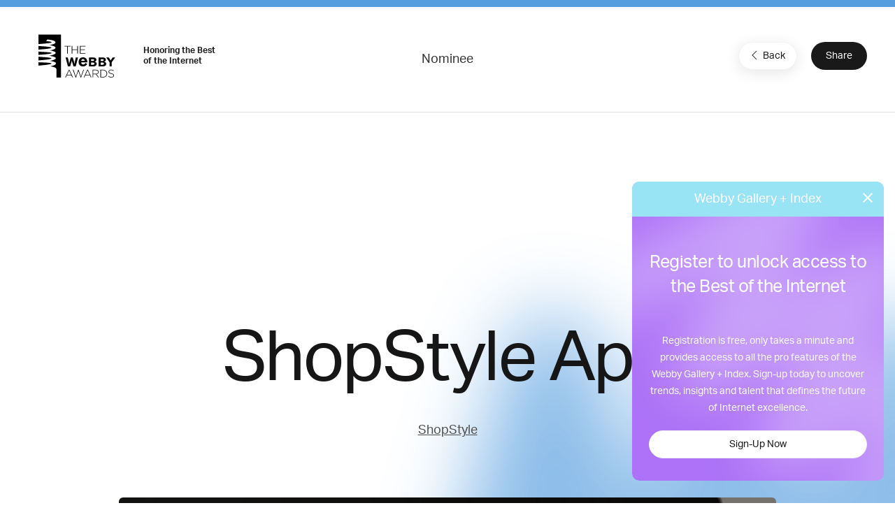

--- FILE ---
content_type: text/html; charset=utf-8
request_url: https://www.google.com/recaptcha/api2/anchor?ar=1&k=6LcC5f8qAAAAAN7E3g2z0N_EoPq3Vri8uXzTmFiO&co=aHR0cHM6Ly93aW5uZXJzLXN0YWdpbmcud2ViYnlhd2FyZHMuY29tOjQ0Mw..&hl=en&v=9TiwnJFHeuIw_s0wSd3fiKfN&size=invisible&anchor-ms=20000&execute-ms=30000&cb=qvo6fx3e0e0
body_size: 48461
content:
<!DOCTYPE HTML><html dir="ltr" lang="en"><head><meta http-equiv="Content-Type" content="text/html; charset=UTF-8">
<meta http-equiv="X-UA-Compatible" content="IE=edge">
<title>reCAPTCHA</title>
<style type="text/css">
/* cyrillic-ext */
@font-face {
  font-family: 'Roboto';
  font-style: normal;
  font-weight: 400;
  font-stretch: 100%;
  src: url(//fonts.gstatic.com/s/roboto/v48/KFO7CnqEu92Fr1ME7kSn66aGLdTylUAMa3GUBHMdazTgWw.woff2) format('woff2');
  unicode-range: U+0460-052F, U+1C80-1C8A, U+20B4, U+2DE0-2DFF, U+A640-A69F, U+FE2E-FE2F;
}
/* cyrillic */
@font-face {
  font-family: 'Roboto';
  font-style: normal;
  font-weight: 400;
  font-stretch: 100%;
  src: url(//fonts.gstatic.com/s/roboto/v48/KFO7CnqEu92Fr1ME7kSn66aGLdTylUAMa3iUBHMdazTgWw.woff2) format('woff2');
  unicode-range: U+0301, U+0400-045F, U+0490-0491, U+04B0-04B1, U+2116;
}
/* greek-ext */
@font-face {
  font-family: 'Roboto';
  font-style: normal;
  font-weight: 400;
  font-stretch: 100%;
  src: url(//fonts.gstatic.com/s/roboto/v48/KFO7CnqEu92Fr1ME7kSn66aGLdTylUAMa3CUBHMdazTgWw.woff2) format('woff2');
  unicode-range: U+1F00-1FFF;
}
/* greek */
@font-face {
  font-family: 'Roboto';
  font-style: normal;
  font-weight: 400;
  font-stretch: 100%;
  src: url(//fonts.gstatic.com/s/roboto/v48/KFO7CnqEu92Fr1ME7kSn66aGLdTylUAMa3-UBHMdazTgWw.woff2) format('woff2');
  unicode-range: U+0370-0377, U+037A-037F, U+0384-038A, U+038C, U+038E-03A1, U+03A3-03FF;
}
/* math */
@font-face {
  font-family: 'Roboto';
  font-style: normal;
  font-weight: 400;
  font-stretch: 100%;
  src: url(//fonts.gstatic.com/s/roboto/v48/KFO7CnqEu92Fr1ME7kSn66aGLdTylUAMawCUBHMdazTgWw.woff2) format('woff2');
  unicode-range: U+0302-0303, U+0305, U+0307-0308, U+0310, U+0312, U+0315, U+031A, U+0326-0327, U+032C, U+032F-0330, U+0332-0333, U+0338, U+033A, U+0346, U+034D, U+0391-03A1, U+03A3-03A9, U+03B1-03C9, U+03D1, U+03D5-03D6, U+03F0-03F1, U+03F4-03F5, U+2016-2017, U+2034-2038, U+203C, U+2040, U+2043, U+2047, U+2050, U+2057, U+205F, U+2070-2071, U+2074-208E, U+2090-209C, U+20D0-20DC, U+20E1, U+20E5-20EF, U+2100-2112, U+2114-2115, U+2117-2121, U+2123-214F, U+2190, U+2192, U+2194-21AE, U+21B0-21E5, U+21F1-21F2, U+21F4-2211, U+2213-2214, U+2216-22FF, U+2308-230B, U+2310, U+2319, U+231C-2321, U+2336-237A, U+237C, U+2395, U+239B-23B7, U+23D0, U+23DC-23E1, U+2474-2475, U+25AF, U+25B3, U+25B7, U+25BD, U+25C1, U+25CA, U+25CC, U+25FB, U+266D-266F, U+27C0-27FF, U+2900-2AFF, U+2B0E-2B11, U+2B30-2B4C, U+2BFE, U+3030, U+FF5B, U+FF5D, U+1D400-1D7FF, U+1EE00-1EEFF;
}
/* symbols */
@font-face {
  font-family: 'Roboto';
  font-style: normal;
  font-weight: 400;
  font-stretch: 100%;
  src: url(//fonts.gstatic.com/s/roboto/v48/KFO7CnqEu92Fr1ME7kSn66aGLdTylUAMaxKUBHMdazTgWw.woff2) format('woff2');
  unicode-range: U+0001-000C, U+000E-001F, U+007F-009F, U+20DD-20E0, U+20E2-20E4, U+2150-218F, U+2190, U+2192, U+2194-2199, U+21AF, U+21E6-21F0, U+21F3, U+2218-2219, U+2299, U+22C4-22C6, U+2300-243F, U+2440-244A, U+2460-24FF, U+25A0-27BF, U+2800-28FF, U+2921-2922, U+2981, U+29BF, U+29EB, U+2B00-2BFF, U+4DC0-4DFF, U+FFF9-FFFB, U+10140-1018E, U+10190-1019C, U+101A0, U+101D0-101FD, U+102E0-102FB, U+10E60-10E7E, U+1D2C0-1D2D3, U+1D2E0-1D37F, U+1F000-1F0FF, U+1F100-1F1AD, U+1F1E6-1F1FF, U+1F30D-1F30F, U+1F315, U+1F31C, U+1F31E, U+1F320-1F32C, U+1F336, U+1F378, U+1F37D, U+1F382, U+1F393-1F39F, U+1F3A7-1F3A8, U+1F3AC-1F3AF, U+1F3C2, U+1F3C4-1F3C6, U+1F3CA-1F3CE, U+1F3D4-1F3E0, U+1F3ED, U+1F3F1-1F3F3, U+1F3F5-1F3F7, U+1F408, U+1F415, U+1F41F, U+1F426, U+1F43F, U+1F441-1F442, U+1F444, U+1F446-1F449, U+1F44C-1F44E, U+1F453, U+1F46A, U+1F47D, U+1F4A3, U+1F4B0, U+1F4B3, U+1F4B9, U+1F4BB, U+1F4BF, U+1F4C8-1F4CB, U+1F4D6, U+1F4DA, U+1F4DF, U+1F4E3-1F4E6, U+1F4EA-1F4ED, U+1F4F7, U+1F4F9-1F4FB, U+1F4FD-1F4FE, U+1F503, U+1F507-1F50B, U+1F50D, U+1F512-1F513, U+1F53E-1F54A, U+1F54F-1F5FA, U+1F610, U+1F650-1F67F, U+1F687, U+1F68D, U+1F691, U+1F694, U+1F698, U+1F6AD, U+1F6B2, U+1F6B9-1F6BA, U+1F6BC, U+1F6C6-1F6CF, U+1F6D3-1F6D7, U+1F6E0-1F6EA, U+1F6F0-1F6F3, U+1F6F7-1F6FC, U+1F700-1F7FF, U+1F800-1F80B, U+1F810-1F847, U+1F850-1F859, U+1F860-1F887, U+1F890-1F8AD, U+1F8B0-1F8BB, U+1F8C0-1F8C1, U+1F900-1F90B, U+1F93B, U+1F946, U+1F984, U+1F996, U+1F9E9, U+1FA00-1FA6F, U+1FA70-1FA7C, U+1FA80-1FA89, U+1FA8F-1FAC6, U+1FACE-1FADC, U+1FADF-1FAE9, U+1FAF0-1FAF8, U+1FB00-1FBFF;
}
/* vietnamese */
@font-face {
  font-family: 'Roboto';
  font-style: normal;
  font-weight: 400;
  font-stretch: 100%;
  src: url(//fonts.gstatic.com/s/roboto/v48/KFO7CnqEu92Fr1ME7kSn66aGLdTylUAMa3OUBHMdazTgWw.woff2) format('woff2');
  unicode-range: U+0102-0103, U+0110-0111, U+0128-0129, U+0168-0169, U+01A0-01A1, U+01AF-01B0, U+0300-0301, U+0303-0304, U+0308-0309, U+0323, U+0329, U+1EA0-1EF9, U+20AB;
}
/* latin-ext */
@font-face {
  font-family: 'Roboto';
  font-style: normal;
  font-weight: 400;
  font-stretch: 100%;
  src: url(//fonts.gstatic.com/s/roboto/v48/KFO7CnqEu92Fr1ME7kSn66aGLdTylUAMa3KUBHMdazTgWw.woff2) format('woff2');
  unicode-range: U+0100-02BA, U+02BD-02C5, U+02C7-02CC, U+02CE-02D7, U+02DD-02FF, U+0304, U+0308, U+0329, U+1D00-1DBF, U+1E00-1E9F, U+1EF2-1EFF, U+2020, U+20A0-20AB, U+20AD-20C0, U+2113, U+2C60-2C7F, U+A720-A7FF;
}
/* latin */
@font-face {
  font-family: 'Roboto';
  font-style: normal;
  font-weight: 400;
  font-stretch: 100%;
  src: url(//fonts.gstatic.com/s/roboto/v48/KFO7CnqEu92Fr1ME7kSn66aGLdTylUAMa3yUBHMdazQ.woff2) format('woff2');
  unicode-range: U+0000-00FF, U+0131, U+0152-0153, U+02BB-02BC, U+02C6, U+02DA, U+02DC, U+0304, U+0308, U+0329, U+2000-206F, U+20AC, U+2122, U+2191, U+2193, U+2212, U+2215, U+FEFF, U+FFFD;
}
/* cyrillic-ext */
@font-face {
  font-family: 'Roboto';
  font-style: normal;
  font-weight: 500;
  font-stretch: 100%;
  src: url(//fonts.gstatic.com/s/roboto/v48/KFO7CnqEu92Fr1ME7kSn66aGLdTylUAMa3GUBHMdazTgWw.woff2) format('woff2');
  unicode-range: U+0460-052F, U+1C80-1C8A, U+20B4, U+2DE0-2DFF, U+A640-A69F, U+FE2E-FE2F;
}
/* cyrillic */
@font-face {
  font-family: 'Roboto';
  font-style: normal;
  font-weight: 500;
  font-stretch: 100%;
  src: url(//fonts.gstatic.com/s/roboto/v48/KFO7CnqEu92Fr1ME7kSn66aGLdTylUAMa3iUBHMdazTgWw.woff2) format('woff2');
  unicode-range: U+0301, U+0400-045F, U+0490-0491, U+04B0-04B1, U+2116;
}
/* greek-ext */
@font-face {
  font-family: 'Roboto';
  font-style: normal;
  font-weight: 500;
  font-stretch: 100%;
  src: url(//fonts.gstatic.com/s/roboto/v48/KFO7CnqEu92Fr1ME7kSn66aGLdTylUAMa3CUBHMdazTgWw.woff2) format('woff2');
  unicode-range: U+1F00-1FFF;
}
/* greek */
@font-face {
  font-family: 'Roboto';
  font-style: normal;
  font-weight: 500;
  font-stretch: 100%;
  src: url(//fonts.gstatic.com/s/roboto/v48/KFO7CnqEu92Fr1ME7kSn66aGLdTylUAMa3-UBHMdazTgWw.woff2) format('woff2');
  unicode-range: U+0370-0377, U+037A-037F, U+0384-038A, U+038C, U+038E-03A1, U+03A3-03FF;
}
/* math */
@font-face {
  font-family: 'Roboto';
  font-style: normal;
  font-weight: 500;
  font-stretch: 100%;
  src: url(//fonts.gstatic.com/s/roboto/v48/KFO7CnqEu92Fr1ME7kSn66aGLdTylUAMawCUBHMdazTgWw.woff2) format('woff2');
  unicode-range: U+0302-0303, U+0305, U+0307-0308, U+0310, U+0312, U+0315, U+031A, U+0326-0327, U+032C, U+032F-0330, U+0332-0333, U+0338, U+033A, U+0346, U+034D, U+0391-03A1, U+03A3-03A9, U+03B1-03C9, U+03D1, U+03D5-03D6, U+03F0-03F1, U+03F4-03F5, U+2016-2017, U+2034-2038, U+203C, U+2040, U+2043, U+2047, U+2050, U+2057, U+205F, U+2070-2071, U+2074-208E, U+2090-209C, U+20D0-20DC, U+20E1, U+20E5-20EF, U+2100-2112, U+2114-2115, U+2117-2121, U+2123-214F, U+2190, U+2192, U+2194-21AE, U+21B0-21E5, U+21F1-21F2, U+21F4-2211, U+2213-2214, U+2216-22FF, U+2308-230B, U+2310, U+2319, U+231C-2321, U+2336-237A, U+237C, U+2395, U+239B-23B7, U+23D0, U+23DC-23E1, U+2474-2475, U+25AF, U+25B3, U+25B7, U+25BD, U+25C1, U+25CA, U+25CC, U+25FB, U+266D-266F, U+27C0-27FF, U+2900-2AFF, U+2B0E-2B11, U+2B30-2B4C, U+2BFE, U+3030, U+FF5B, U+FF5D, U+1D400-1D7FF, U+1EE00-1EEFF;
}
/* symbols */
@font-face {
  font-family: 'Roboto';
  font-style: normal;
  font-weight: 500;
  font-stretch: 100%;
  src: url(//fonts.gstatic.com/s/roboto/v48/KFO7CnqEu92Fr1ME7kSn66aGLdTylUAMaxKUBHMdazTgWw.woff2) format('woff2');
  unicode-range: U+0001-000C, U+000E-001F, U+007F-009F, U+20DD-20E0, U+20E2-20E4, U+2150-218F, U+2190, U+2192, U+2194-2199, U+21AF, U+21E6-21F0, U+21F3, U+2218-2219, U+2299, U+22C4-22C6, U+2300-243F, U+2440-244A, U+2460-24FF, U+25A0-27BF, U+2800-28FF, U+2921-2922, U+2981, U+29BF, U+29EB, U+2B00-2BFF, U+4DC0-4DFF, U+FFF9-FFFB, U+10140-1018E, U+10190-1019C, U+101A0, U+101D0-101FD, U+102E0-102FB, U+10E60-10E7E, U+1D2C0-1D2D3, U+1D2E0-1D37F, U+1F000-1F0FF, U+1F100-1F1AD, U+1F1E6-1F1FF, U+1F30D-1F30F, U+1F315, U+1F31C, U+1F31E, U+1F320-1F32C, U+1F336, U+1F378, U+1F37D, U+1F382, U+1F393-1F39F, U+1F3A7-1F3A8, U+1F3AC-1F3AF, U+1F3C2, U+1F3C4-1F3C6, U+1F3CA-1F3CE, U+1F3D4-1F3E0, U+1F3ED, U+1F3F1-1F3F3, U+1F3F5-1F3F7, U+1F408, U+1F415, U+1F41F, U+1F426, U+1F43F, U+1F441-1F442, U+1F444, U+1F446-1F449, U+1F44C-1F44E, U+1F453, U+1F46A, U+1F47D, U+1F4A3, U+1F4B0, U+1F4B3, U+1F4B9, U+1F4BB, U+1F4BF, U+1F4C8-1F4CB, U+1F4D6, U+1F4DA, U+1F4DF, U+1F4E3-1F4E6, U+1F4EA-1F4ED, U+1F4F7, U+1F4F9-1F4FB, U+1F4FD-1F4FE, U+1F503, U+1F507-1F50B, U+1F50D, U+1F512-1F513, U+1F53E-1F54A, U+1F54F-1F5FA, U+1F610, U+1F650-1F67F, U+1F687, U+1F68D, U+1F691, U+1F694, U+1F698, U+1F6AD, U+1F6B2, U+1F6B9-1F6BA, U+1F6BC, U+1F6C6-1F6CF, U+1F6D3-1F6D7, U+1F6E0-1F6EA, U+1F6F0-1F6F3, U+1F6F7-1F6FC, U+1F700-1F7FF, U+1F800-1F80B, U+1F810-1F847, U+1F850-1F859, U+1F860-1F887, U+1F890-1F8AD, U+1F8B0-1F8BB, U+1F8C0-1F8C1, U+1F900-1F90B, U+1F93B, U+1F946, U+1F984, U+1F996, U+1F9E9, U+1FA00-1FA6F, U+1FA70-1FA7C, U+1FA80-1FA89, U+1FA8F-1FAC6, U+1FACE-1FADC, U+1FADF-1FAE9, U+1FAF0-1FAF8, U+1FB00-1FBFF;
}
/* vietnamese */
@font-face {
  font-family: 'Roboto';
  font-style: normal;
  font-weight: 500;
  font-stretch: 100%;
  src: url(//fonts.gstatic.com/s/roboto/v48/KFO7CnqEu92Fr1ME7kSn66aGLdTylUAMa3OUBHMdazTgWw.woff2) format('woff2');
  unicode-range: U+0102-0103, U+0110-0111, U+0128-0129, U+0168-0169, U+01A0-01A1, U+01AF-01B0, U+0300-0301, U+0303-0304, U+0308-0309, U+0323, U+0329, U+1EA0-1EF9, U+20AB;
}
/* latin-ext */
@font-face {
  font-family: 'Roboto';
  font-style: normal;
  font-weight: 500;
  font-stretch: 100%;
  src: url(//fonts.gstatic.com/s/roboto/v48/KFO7CnqEu92Fr1ME7kSn66aGLdTylUAMa3KUBHMdazTgWw.woff2) format('woff2');
  unicode-range: U+0100-02BA, U+02BD-02C5, U+02C7-02CC, U+02CE-02D7, U+02DD-02FF, U+0304, U+0308, U+0329, U+1D00-1DBF, U+1E00-1E9F, U+1EF2-1EFF, U+2020, U+20A0-20AB, U+20AD-20C0, U+2113, U+2C60-2C7F, U+A720-A7FF;
}
/* latin */
@font-face {
  font-family: 'Roboto';
  font-style: normal;
  font-weight: 500;
  font-stretch: 100%;
  src: url(//fonts.gstatic.com/s/roboto/v48/KFO7CnqEu92Fr1ME7kSn66aGLdTylUAMa3yUBHMdazQ.woff2) format('woff2');
  unicode-range: U+0000-00FF, U+0131, U+0152-0153, U+02BB-02BC, U+02C6, U+02DA, U+02DC, U+0304, U+0308, U+0329, U+2000-206F, U+20AC, U+2122, U+2191, U+2193, U+2212, U+2215, U+FEFF, U+FFFD;
}
/* cyrillic-ext */
@font-face {
  font-family: 'Roboto';
  font-style: normal;
  font-weight: 900;
  font-stretch: 100%;
  src: url(//fonts.gstatic.com/s/roboto/v48/KFO7CnqEu92Fr1ME7kSn66aGLdTylUAMa3GUBHMdazTgWw.woff2) format('woff2');
  unicode-range: U+0460-052F, U+1C80-1C8A, U+20B4, U+2DE0-2DFF, U+A640-A69F, U+FE2E-FE2F;
}
/* cyrillic */
@font-face {
  font-family: 'Roboto';
  font-style: normal;
  font-weight: 900;
  font-stretch: 100%;
  src: url(//fonts.gstatic.com/s/roboto/v48/KFO7CnqEu92Fr1ME7kSn66aGLdTylUAMa3iUBHMdazTgWw.woff2) format('woff2');
  unicode-range: U+0301, U+0400-045F, U+0490-0491, U+04B0-04B1, U+2116;
}
/* greek-ext */
@font-face {
  font-family: 'Roboto';
  font-style: normal;
  font-weight: 900;
  font-stretch: 100%;
  src: url(//fonts.gstatic.com/s/roboto/v48/KFO7CnqEu92Fr1ME7kSn66aGLdTylUAMa3CUBHMdazTgWw.woff2) format('woff2');
  unicode-range: U+1F00-1FFF;
}
/* greek */
@font-face {
  font-family: 'Roboto';
  font-style: normal;
  font-weight: 900;
  font-stretch: 100%;
  src: url(//fonts.gstatic.com/s/roboto/v48/KFO7CnqEu92Fr1ME7kSn66aGLdTylUAMa3-UBHMdazTgWw.woff2) format('woff2');
  unicode-range: U+0370-0377, U+037A-037F, U+0384-038A, U+038C, U+038E-03A1, U+03A3-03FF;
}
/* math */
@font-face {
  font-family: 'Roboto';
  font-style: normal;
  font-weight: 900;
  font-stretch: 100%;
  src: url(//fonts.gstatic.com/s/roboto/v48/KFO7CnqEu92Fr1ME7kSn66aGLdTylUAMawCUBHMdazTgWw.woff2) format('woff2');
  unicode-range: U+0302-0303, U+0305, U+0307-0308, U+0310, U+0312, U+0315, U+031A, U+0326-0327, U+032C, U+032F-0330, U+0332-0333, U+0338, U+033A, U+0346, U+034D, U+0391-03A1, U+03A3-03A9, U+03B1-03C9, U+03D1, U+03D5-03D6, U+03F0-03F1, U+03F4-03F5, U+2016-2017, U+2034-2038, U+203C, U+2040, U+2043, U+2047, U+2050, U+2057, U+205F, U+2070-2071, U+2074-208E, U+2090-209C, U+20D0-20DC, U+20E1, U+20E5-20EF, U+2100-2112, U+2114-2115, U+2117-2121, U+2123-214F, U+2190, U+2192, U+2194-21AE, U+21B0-21E5, U+21F1-21F2, U+21F4-2211, U+2213-2214, U+2216-22FF, U+2308-230B, U+2310, U+2319, U+231C-2321, U+2336-237A, U+237C, U+2395, U+239B-23B7, U+23D0, U+23DC-23E1, U+2474-2475, U+25AF, U+25B3, U+25B7, U+25BD, U+25C1, U+25CA, U+25CC, U+25FB, U+266D-266F, U+27C0-27FF, U+2900-2AFF, U+2B0E-2B11, U+2B30-2B4C, U+2BFE, U+3030, U+FF5B, U+FF5D, U+1D400-1D7FF, U+1EE00-1EEFF;
}
/* symbols */
@font-face {
  font-family: 'Roboto';
  font-style: normal;
  font-weight: 900;
  font-stretch: 100%;
  src: url(//fonts.gstatic.com/s/roboto/v48/KFO7CnqEu92Fr1ME7kSn66aGLdTylUAMaxKUBHMdazTgWw.woff2) format('woff2');
  unicode-range: U+0001-000C, U+000E-001F, U+007F-009F, U+20DD-20E0, U+20E2-20E4, U+2150-218F, U+2190, U+2192, U+2194-2199, U+21AF, U+21E6-21F0, U+21F3, U+2218-2219, U+2299, U+22C4-22C6, U+2300-243F, U+2440-244A, U+2460-24FF, U+25A0-27BF, U+2800-28FF, U+2921-2922, U+2981, U+29BF, U+29EB, U+2B00-2BFF, U+4DC0-4DFF, U+FFF9-FFFB, U+10140-1018E, U+10190-1019C, U+101A0, U+101D0-101FD, U+102E0-102FB, U+10E60-10E7E, U+1D2C0-1D2D3, U+1D2E0-1D37F, U+1F000-1F0FF, U+1F100-1F1AD, U+1F1E6-1F1FF, U+1F30D-1F30F, U+1F315, U+1F31C, U+1F31E, U+1F320-1F32C, U+1F336, U+1F378, U+1F37D, U+1F382, U+1F393-1F39F, U+1F3A7-1F3A8, U+1F3AC-1F3AF, U+1F3C2, U+1F3C4-1F3C6, U+1F3CA-1F3CE, U+1F3D4-1F3E0, U+1F3ED, U+1F3F1-1F3F3, U+1F3F5-1F3F7, U+1F408, U+1F415, U+1F41F, U+1F426, U+1F43F, U+1F441-1F442, U+1F444, U+1F446-1F449, U+1F44C-1F44E, U+1F453, U+1F46A, U+1F47D, U+1F4A3, U+1F4B0, U+1F4B3, U+1F4B9, U+1F4BB, U+1F4BF, U+1F4C8-1F4CB, U+1F4D6, U+1F4DA, U+1F4DF, U+1F4E3-1F4E6, U+1F4EA-1F4ED, U+1F4F7, U+1F4F9-1F4FB, U+1F4FD-1F4FE, U+1F503, U+1F507-1F50B, U+1F50D, U+1F512-1F513, U+1F53E-1F54A, U+1F54F-1F5FA, U+1F610, U+1F650-1F67F, U+1F687, U+1F68D, U+1F691, U+1F694, U+1F698, U+1F6AD, U+1F6B2, U+1F6B9-1F6BA, U+1F6BC, U+1F6C6-1F6CF, U+1F6D3-1F6D7, U+1F6E0-1F6EA, U+1F6F0-1F6F3, U+1F6F7-1F6FC, U+1F700-1F7FF, U+1F800-1F80B, U+1F810-1F847, U+1F850-1F859, U+1F860-1F887, U+1F890-1F8AD, U+1F8B0-1F8BB, U+1F8C0-1F8C1, U+1F900-1F90B, U+1F93B, U+1F946, U+1F984, U+1F996, U+1F9E9, U+1FA00-1FA6F, U+1FA70-1FA7C, U+1FA80-1FA89, U+1FA8F-1FAC6, U+1FACE-1FADC, U+1FADF-1FAE9, U+1FAF0-1FAF8, U+1FB00-1FBFF;
}
/* vietnamese */
@font-face {
  font-family: 'Roboto';
  font-style: normal;
  font-weight: 900;
  font-stretch: 100%;
  src: url(//fonts.gstatic.com/s/roboto/v48/KFO7CnqEu92Fr1ME7kSn66aGLdTylUAMa3OUBHMdazTgWw.woff2) format('woff2');
  unicode-range: U+0102-0103, U+0110-0111, U+0128-0129, U+0168-0169, U+01A0-01A1, U+01AF-01B0, U+0300-0301, U+0303-0304, U+0308-0309, U+0323, U+0329, U+1EA0-1EF9, U+20AB;
}
/* latin-ext */
@font-face {
  font-family: 'Roboto';
  font-style: normal;
  font-weight: 900;
  font-stretch: 100%;
  src: url(//fonts.gstatic.com/s/roboto/v48/KFO7CnqEu92Fr1ME7kSn66aGLdTylUAMa3KUBHMdazTgWw.woff2) format('woff2');
  unicode-range: U+0100-02BA, U+02BD-02C5, U+02C7-02CC, U+02CE-02D7, U+02DD-02FF, U+0304, U+0308, U+0329, U+1D00-1DBF, U+1E00-1E9F, U+1EF2-1EFF, U+2020, U+20A0-20AB, U+20AD-20C0, U+2113, U+2C60-2C7F, U+A720-A7FF;
}
/* latin */
@font-face {
  font-family: 'Roboto';
  font-style: normal;
  font-weight: 900;
  font-stretch: 100%;
  src: url(//fonts.gstatic.com/s/roboto/v48/KFO7CnqEu92Fr1ME7kSn66aGLdTylUAMa3yUBHMdazQ.woff2) format('woff2');
  unicode-range: U+0000-00FF, U+0131, U+0152-0153, U+02BB-02BC, U+02C6, U+02DA, U+02DC, U+0304, U+0308, U+0329, U+2000-206F, U+20AC, U+2122, U+2191, U+2193, U+2212, U+2215, U+FEFF, U+FFFD;
}

</style>
<link rel="stylesheet" type="text/css" href="https://www.gstatic.com/recaptcha/releases/9TiwnJFHeuIw_s0wSd3fiKfN/styles__ltr.css">
<script nonce="Set9AeKuSB4GW04TMKK38g" type="text/javascript">window['__recaptcha_api'] = 'https://www.google.com/recaptcha/api2/';</script>
<script type="text/javascript" src="https://www.gstatic.com/recaptcha/releases/9TiwnJFHeuIw_s0wSd3fiKfN/recaptcha__en.js" nonce="Set9AeKuSB4GW04TMKK38g">
      
    </script></head>
<body><div id="rc-anchor-alert" class="rc-anchor-alert"></div>
<input type="hidden" id="recaptcha-token" value="[base64]">
<script type="text/javascript" nonce="Set9AeKuSB4GW04TMKK38g">
      recaptcha.anchor.Main.init("[\x22ainput\x22,[\x22bgdata\x22,\x22\x22,\[base64]/[base64]/[base64]/[base64]/[base64]/[base64]/KGcoTywyNTMsTy5PKSxVRyhPLEMpKTpnKE8sMjUzLEMpLE8pKSxsKSksTykpfSxieT1mdW5jdGlvbihDLE8sdSxsKXtmb3IobD0odT1SKEMpLDApO08+MDtPLS0pbD1sPDw4fFooQyk7ZyhDLHUsbCl9LFVHPWZ1bmN0aW9uKEMsTyl7Qy5pLmxlbmd0aD4xMDQ/[base64]/[base64]/[base64]/[base64]/[base64]/[base64]/[base64]\\u003d\x22,\[base64]\\u003d\\u003d\x22,\x22w4Jvw7HCgcOww5rCm3hiVxjDrMO/XHxHWMK/w7c1In/CisOPwobCrAVFw6YIfUkswowew7LCqMK0wq8OwqzCkcO3wrxRwp4iw6JnPV/DpBhZIBF+w4w/VHpKHMK7wpzDgBB5UU8nwqLDocK7Nw8fDkYJwo3Dj8Kdw6bCjcOawrAGw4bDpcOZwptZQsKYw5HDr8KbwrbCgHJtw5jClMK8f8O/M8Kjw6DDpcOResODbDwkRgrDoT4Fw7IqwqLDk03DqA7CncOKw5TDkRfDscOcei/DqhtNwoQ/O8OuNETDqGXCgGtHPsO2FDbCphFww4DCrj0Kw5HChQ/DoVtfwoJBfisNwoEUwp16WCDDom95dcO7w7sVwr/DlMKUHMOyXMKfw5rDmsONTHBmw4XDncK0w4NKw4rCs3PCusOmw4lKwq9Ww4/DosOmw4kmQjzCtjgrwoELw67DucO/wpcKNkpKwpRhw73DpxbCusOqw6w6wqxHwrIYZcOhwrXCrFpVwq8jNF8Dw5jDqXbCkRZ5w4U/[base64]/cijCoyEOUAnCuj3CsmRBBwAFCUHCpcO2BcOraMOrw7PCoiDDicKiJMOaw61xe8OlTm7CrMK+NVlxLcOLKmPDuMO2exbCl8K1w73DocOjD8KEGMKbdG9mBDjDpsKRJhPCpMKfw7/CisORdT7Crwg/FcKDHnjCp8O5w6c+McKfw4pYE8KPOsKyw6jDtMKcwoTCssOxw45GcMKIwp4sNSQQwqDCtMOXAThdejBpwpUPwplWYcKGcsKSw49zHMKwwrM9w55BwpbCslgWw6Vow48VIXorwpbCsERAYMOhw7J2w74Lw7VvQ8OHw5jDvcK/w4A8csO7M0PDqxPDs8ORwo3Dkk/CqEHDo8KTw6TCtTvDui/DhwXDssKLworCr8OdAsKFw6k/[base64]/Dk2vChwzDt8Kaw7Ahwq5+w6ZBWkF+V0fCmnIRwqM0w5Zcw6HDkwDDnC7DtsK1FBFLw5XDtMOqw4zCrCfDqMKdesOGw6F2wosYAzhXRsKaw4fDt8OWwrTCo8KCNsOlXhHDhjoHwpXCusOIH8KEwrQxwqR2MsOpw6wie0TClcOawpRrccK0KjjCiMO/[base64]/w57Cu8Khf1UhflfCo8OPFsOVwofDuMKnFcK0w6sTHcOEVC3Du3HDksKOcsODwoDCicKGw4s1H3gwwrtjdxbCkcOXw51lMgrDvRTCsMK7wrBrXj0ow4jCo1wvwoAhPBLDscORw6PCsGJUwqdNwrrCujvDmQBkw6DDp2vDm8K+w5o0UsK8wonDhmDCkk/DkMK8wpgMb0IBw7lcwrEfV8K8HMKTwpjCux3Di0vCvMKbShVgbcKNwqXCp8O6wrXDmMKBIxQ0ewPDlw/DhsK9X1MAeMKzW8Oaw53DmMO+bcKCwrkzTcOPwqUBE8KSw5vDggxlw53DmsKdS8OZw5Ehwo5mw7nCvcOQVcK5woJGw4/DkMKICV3DpAptwp7Ct8OcRwfCvmXCpMKKYsO2fy/DqsK7NMOUXz9Nwow6CcO6RSI/[base64]/DmT/Dt3FKcx7DkcO0YcKow5QUw5hhBcKYwpDDgSDDojVAw6IEXsOtbMKew6zCgXZEwo9GVSHDt8KVw5zDgm3DvsONwqZ/w5A+PnnCsUADXkzCll7CmsKeKcOABcKlwrDCn8O8woRGOsOqwoxySm7DnsKIEyHCiCVIBVDDqMO1w63DksO/wpJQwr7DrcKiw5dQw4FTw4Yiw73Cnwpww4gjwrwew7YwQcK9WsKeQMKGw7oFG8K4woNzecOlw5s/[base64]/[base64]/DtxjCsGvCm8KrwobDglllXFsHw5dCLDbDjg1cwochAcOsw6XDmmzCnsODw7dTwpbCnMKFZ8KcaWrCtsOaw5jCmMO2eMO/w6PDgMK4w54IwokrwrRhw53CpsO7w4oVwq/[base64]/Dok7DpWbDhsKhwqdRwprCiMOoMV3DqCjCjcKzIC3DiU/DtsKuw6wOFsKaLmwRwobDkWjDlhDDg8KDUcO/wqXDkQkCBF/[base64]/DlMKOw6lef2rClMOBw4cLGGDDscOnRkopwo5ZJzkaKMKqw4/Di8KWwoJrwrM+axrCtGZUFMK6w6V7T8KMw7JDwrZPTsONwowpNlwfw5FRNcKTwo54w4zCv8KOJg3CjMKgQXgWw5lgw7NhViPCqsOMMnbDnz08FBkbfgE2wo1zSCPDuw/[base64]/[base64]/w4vDrBPCqC5GwqvDjSJMwqxzMG8fwpXCucOXbFXDl8KfSsOlS8KbLsOgw7vCvCfDjcK9NcK9d27DgX/CisOOw5jDtD1sV8KLwqF5BS19VXvDrV4VbcKTw5p0wqceWXbChE/Cv0wfw4pSw7/DssKQwoTDn8KxfSRVwolEWsOFPH4pJz/CklxfZiVpwrIWOhsUCBRdQllKWQwXw7RBWnDChcObfMO5wpfDsT7DvMOZO8OMJGo8wrLDrMKBXjUUwrAsR8KFw7LCnS/DqsKQMSTCqcKUw7LDjsOmw5oYwrzCrcOBF0g+w5jCmUjCsQXChEkLUSY3XRgMwojCtMOHwosaw6LCjMKDTVLCvsKJQkTDqEjDhgHCoBNew6hpw4nCnBQww6HClwQVMVTCgXUPTRLCqwQDw6vDqsOrKsOCwqDCjcKXCsKvPMK3w6xUw51GwpfDmWLChgBMwoDCjiMYwq/CoQPCnsOgYMKnOXxEFcK5OWI8w5zCpcOyw5l1f8KAYErCqTvDoRfCn8KgFRNaSsO9w5DChxDCvsOjwrbDnmBIWFzCjsOhw4jDi8OwwoPChihIwo/DtMOVwoZlw4ABw7YlG2Ejw6fDqMKgOwTCp8OeZDXDq2LDqcOjJWBxwpwIwrZnw4cgw7/[base64]/DqsONacOMwojDqVvDiB58w7guZ8KdwoHDmDEAV8Kew5VsJMKXwqJ6w7LDjcKwDw/DksK4WkrCsRxTw7Nua8K1H8KmN8K3w5Vpw7fCtyIIwphww7Eew4BzwoNDB8KROloLwqJjwrpMKgXCi8O1w5jCgBRTw7xrb8Ofw5TDpsKxeRZzw7HCj1/[base64]/ChXbDlcKRM8OQw7kQfcKuUcK1w7fCvcOiwpw7esOTw6PDgSXCn8O5wonDvcO3NmBmKyTDuxbDpCUVLMKUAFPDpMK0w4IsOhwhw4PCpsKtJCvCuX4Aw7jClxVfWcKyd8Ofw4VLwpR1dwYIw5XCogDCrMKgK1QgVR0lAG/CrcOmUTDDqjLChFwvRcO0worCpcKDLiFJwoE7worCrQgffn3Cvg8QwqBVwrMjVFMgO8OWwpnCuMKbwrMtw77Dp8KiGyDCs8OBw4lBwqLCvUTCq8OuHhDDjcKZw5FQwqkkwrXCs8KowqE2w6/CvnPDtcOqwotMCxnCtMK7RFfDgVITbkPCkMOaLcKlYsONw7V1GcODw6QrZ21KeCrCpwF1LRIewqBEXllMYiJ2TUYjw6hvw6kPwp1twq/[base64]/AsOxwrI0QijDm8KkDsKEeRXDiwbCksKLw6/Dp357w6Z/wpdOw4TCuw/CrsKsRAt6wq8ZwqTDhsKWwrTDkMOtwrFtwqbDocKCw4vDrsKnwrXDphTClnVXYRg1wrLDkcOrw7cGUnAQR0nDngUJM8Ovw5k6w5zDg8KIw7HDv8OKw6AAw48fV8KmwpcAw6EYE8KxwpfDmXLCk8KAworDsMKaN8OWdMO/[base64]/[base64]/DkMOTWMOvwqXCscKYT8K7BjYZRnLCicO0HMKUZUdnw7bChzsSZMOPDBdqwrLDmMKWbXfCgcK+w7JJEcKrQMORw5R1w4hpT8O4w6ckb1xaZF5Qcl/[base64]/CjCrDslnDqsOFw7RSeMKPwoAvw7HDqRBuw51rWAbDvgrDlcKpwrglClbCpSjDmcK4QEvDp01AI0J8wq0tIcKjw4jDu8OEYcK0Hx18TzAmwrxew7vDpsOWDHA3RsOyw6BOw6R0RzYuHV3DoMK2cw4QRFzDoMOowpPDnVjDu8KiYicYWxPDq8OoLR/CvsO2wpPDqynDtiIMZMKqw4Iqw6rCuH4MwqvCmk5JcMK/woh1w4hvw5ZWS8KzbsK4BMOLecKQwrkcwrADw7YVQ8OVEMO7FsOhw6XCkMKIwrfCphBbw43CrFpyK8OsUsOcR8KnS8OlFDRxBsOEw4LDlcK8woDCn8KZaFFIccORXn5fwqbDlcKhwrbCocKhB8OUDjdxUy9tL01ke8O4CsKvwr/ClMKuwpwowo7Dq8O7w4cgPsO1QsOUYMOgwowkw4bCksK6wr/[base64]/Cjw7DlnXClWbCpVwhdcK7UsKiwovDuMKRwqDDs1jDtG3CjhPCnsOkwpxeND3DkGHCmwnDuMORE8OUw4Akwp0LQMOAL1FUwp5AUFwJwojCvsOgWsKuCgLCuGPDtsOPw7PCsShMwqHDlV7DrEYlOC/Dlk8EVBrDusOOK8OGw64tw5gEwqEabC5/HWvCisKWwrfCtHsAw7nCrSLDuQzDmMKjwogaeDIefMKAwpjDmcKTfMK3wo1OwpBVw51DGsOzwpBfw5FHwo1HBMOjLAlPUMKWw6g9wo7Dl8O8wp1zwpTDpD3CsQXCusO9WWc/AMOgSsKcF2Mpw5BdwqVqw5Y2wpAuwpHCtDLCm8OoKMKNwowew4PCp8KvXcKAw67DjiR9TErDpQzCm8K/LcK/[base64]/DgcKVDnrCvsOCw6HDtcO+wrrCtnDDjMONVcO2IMK4wprCrsKmw73CmcKxw47Cq8KVwoNmPg4awpbDp0XCqRdwacKLTMKSwpvCiMOdw7QzwofCrcKEw5cZaQZDCXdRwr9Ww5nDn8OCZcKRFAPCi8KTwq/Dn8OGB8O4UcOfKcKvecKsOwjDvxvCvCjDkU/CrMOWNAvDkwrDtsK+w4MOwqnDjSpawoLCs8Opa8OcPQJjUQ50wplnEMKwwqPCiCZVJ8Kiw4MPw7wvTmvCk2YcbGo/Qz7CiEgUfTLCgXPDrXwYwpzCj0NFwovCt8OLZSZAwpvCg8Orw71Lw5pLw4JaaMO9wprChiTDrnPCglEew5nCik/ClMKrw5hMwo8JaMKEwrTCnMO5wpNIw4cnw4LCgxPCogYRTT/Cq8KWw73CtMKmasKbwrrDniXDosOabcOfKyoOwpbCrcOsNQxxccKPATw6wp59wq8hwphKCcOQAw3DssKzw79JasK5bCdNwrUlwpfChExkVcOFJ0LCh8K4MnzCv8OAARhIwppVw6EfZsKow7bCosOwfMOZazIHw5nDtcOkw5kGHsKxwpYRw7/DrytTWsOBWxPDlcOjXSTDkXPCiUPDvMK/wpvDtsOuCD7Cl8KoeVYew4h/CTRdw4crc2LCuTLDpBIFFcO4BMK7w4zDrhjDh8OwworDomDDg0nDq2DDosK/w7lUw4IlEkwgI8KJw5bCqhfCpMOewqvDsztcNVpGRxjClkMSw7rCryRuwrFBBXjCiMKRw4jDgcO6ZVvCvAPCtsOWG8O2CzgiwoLDnsKNworColdtXsOaGMKDwpPCvFrDuTPDt3TDmDfCuzwlF8KdDwZgOTltwrZgY8KPw7ANTsO8dTNnKU7Dqh/[base64]/CocO2U3zDhi7DuhbCjVILagUZHAQRw6whUMK2XcO1w5lmdHTCtsOqw7vDgQDCtcOTQVhMCDPDhMKSwpsJw5ojwoTDtDh7T8KiIMK1Z2zCtEIwwobDtcO3wpwpwptLSsOQw4xpw6MnwoUHaMOqwq/[base64]/w5EvI0zDv8OAw5DDisOGw5I5w6ZoHkXCuCnCtTnDlsO7w7fCh1IPKcKnwp3Cv2tmNQfCsiUvwqs8BsKfVFhRdynDnmlfw4ZFwrrDgDPDsU4gwrFaH0nCs03CjsOVwoNbanjCkMKbwqrCo8Obwoo6QcOZcTDDkMOzNA5hw6YlUxhOdcOrJMKxMXbDvw8/[base64]/ChQLCqDwqHcOWB3Q8wpF9VsKGM8OhwrfCtylKwrxBw5zCthXCuUTDk8OIanLDrSHCqldNw50pWCfDn8Kfwo4cN8OLw7nDt3XCt1XDngB/RcOkX8OjasOSPCMjA3RNwrgJwqvDqghxHMOhwrXDiMKAw4ETEMOgB8KVw4Y+w7oQK8KFwo3DrQnDhzrCh8O+ZljDqsKjTMKbw7HDtDMfRGDDrC3DocO9w6kmY8ONbsKfwplUw6gBRm/Cr8OzH8KAMwBaw5nDllFGw6NlXHzCmhlww71nwrgnw4gSXzvCgzPCoMO7w6TCn8OEw6HCql/CisOvwpNbwohMw6EQUcKKT8O1ZcKzVi3ClcOhw5XCiyPCqMKgwogMw4jCrTTDp8K6wqXDvcOywq/CtsOAfMKzBMOed0QFwoAiw5VrF3/CjEjCoE/CocOnw4cIfcOjdWMXwoxEAsOKGggXw4bCmMKiw5/CtcK6w6YgbsOPwoTDiTrDrsOQe8OkKWvCtsOWczzCusKBw6ZRwrLCmsOXw4FVNSbCmcKrTiIUw67CuCR5w6nDsDZgd1UEw4VIwrJLSsOlPXfCo3fDmcKkw4rDqC5jw4LDq8K1w5bCosO1eMOES0/CusOJwoLCv8OswoVvwpPCnHgZKkIuw6/Du8KQfxwmN8K0w7xWU1jCosOPLk7CtmBRwqM9wqNmw4RTOBorw63DgsK5USHDnj0qwofCnj91FMKyw6HCmcKIw7g7wphHfMKZdXPDuRzCkRE5AMOcwrYLw67ChjFYw7IwRsKRw6fDvcKXTH/Cv3FcwqbCnH9Cwoh6ZHXDqAnCncKsw6XDgGvCnCjDmxZ5dMK/wozCm8KTw6jCmRAnw6bCpsOkcSnCpcO3w6nCrMORVD8jwrfCuTUkBFEMw7zDgcOhwojCqEtLImvDuzrDisKfIcKuH3khw5TDrsK5VcKXwpVgw4dVw7PCjUfCnWIYYAvDnsKEJ8K1w54twojDmn/DngUhw67CrC/CvsKPDmQcIFRaRE7DrW9cwrHClHPDs8KxwqnDsinDpsKlOMOXwoXDmsOpPsKPdiXDrXZxSMOBGh/[base64]/eSfCtEnCqcKPeG0RB0zDvcOkZWbCtV0lw60fwr4FCgcdFETCnMO6TlvCu8OmUsKlacKmwptpccOdc0gdw5/[base64]/wqBWaMO2UMK1wqDDnFMsw7zCrMK/wpxvw585ccORwo7CvybCg8OGwqnDosKNWsOHXQHDvyfCuGzDo8KpwpfCg8O/[base64]/wo/[base64]/w4xHwrjDizodwrDDhMOSKXN5w45vw6E9wqcbw7o8AsOXw79cbWBgE2TCoWghRkALwp7CkXJ3CFrCniDDpsKgXcOjT0nCnD5yMMO1wqnChBkrw5jCogfCi8OqUsKdM0giXsKRw6oUw7tFNMO4R8OKCw/[base64]/CrsOqRMORWRrClsKOwpMrw65iw7hTw4Fvw4QswrgZwocnNgFpwrgAWG1QXhnCl0gNw5rDmcKJw6rCs8KeasOmb8OVw4dpw5tGS0HDlGU/FSkHwojDkFYWwqbDqsOuw5IWQjFow4nCnMKVd1vCq8K0BsK/IATDrXoXOhXDusO0cFkkYsKub1vDlMKpJsKvRBfDvywwworDgcOfHMKQwrXDhgnDr8KhUFfDk1FZw4hWwrFqwr1YW8OsDX0zcDNCw70ecWnDvsKGYMKHwp7DjMKGw4R0MQ/CiHbDm1YlIQvDrcKdMMO3wrBvY8OvPsOQTsKiwrk1bwstdiXCrcKXw5s0wpvCr8ONwokjwrQgw4JrJsOsw5Q+AcOgw4Y/CTLCr0ZLcxTCrWPDkzQiw5bDiiDDjMKkw7zCpBcoTcKSZmU0SsOYWMK5wrnDgMOZwpE2w4bCu8K2TU3DsRBNw4bDsC1cZ8KDw4BrwoLCnHzChXR2LyAXw4fCmsOIw4V3wqk/w5TDgsK4RA3DrMK/wqFqwrgBLcO1SSTCt8O/wrTCisOUwr/DoX0Uw6jDggdjwpMUXzzCqsOvLigYWyM+NMOGTMOZKGV7JMK8w5zCoW57wrYlQU/DpEJnw4rCllDDmsKAEzh6w4rCmHxiwqjCpBhnaHnDgEnCrxvCqcOmwqHDj8OTaG3Dix3ClcOdIDJ1w7nCqV1/wr8aZsKgDMODZA5awqwZXMKtD20twooZwp/Dj8KFAcOoYSXCmBXDk3/Ct3DDk8Oqw5fDocOXwpV6F8OFDhteWXAKG1vCk0/CmnDDiVnDiVwHIsKgEsK1w7TCg1nDgSXDi8K7bk/DiMO7CcOLw4nDgsK6BMO0TsKRw4MZY3oVw4/DsHXCiMOmw6fCu3fDpSTDh2sbw6nCj8O/[base64]/DkT7DncOzw7IWH8OvDcOcwpcDWlPDpcKTwrHCiMKXw4rDqsOsZDzCq8OYRsKVw5hHfntbei/CgMKpwrfDjsKBwq3Cki1XIiALayPDgMKdccOHCcKWw7bCjsKFwo5pe8KBY8KIw5rCmcO4wqzCsXkLEcKNSUlFesOsw4YERMOAc8KFw5jDrsKmbyAqa2DCucO/SMOCGU0Vc0bDhcK0NU9SIkcuwppww68qHsKUwqp4w6LDtQV9N1HCnsKqwoY5woE6fCtEw4/DtMKwGcKzSyDCq8OVw43Cn8KBw6TDncOtworCqDnCm8K7woUlwoTCo8K+FFjCgiZXaMKAwrvDs8OJwqpew4NFcsOcw71dMcKpRcOAwr/CsWgJwpbDmMKBXMKjwqg2IlEIw4l0wrPDtsOrw7vCihbCtsKnVxnDhsKwwq7Ds1kTw7lSwr11ecKUw4cKwpvCogYVTiZFwofDn0XCuyIJwpI0woTDlsKdFMKtwoANw6dbbMOvw7p8wocQw4DDgXLDlcKJw5B7Ozxzw65zHx/Dr33DjXNzHhkjw5IRAXJ6wqw/BsOUdcKNw63DllfDvcKSwqfDvMKPwqJUWwHCi0RHwocBN8OYwqrCtF5wGHrCqcKTIsOyChMzw5zCmVbCpEVuw6VEwrrCucO0UnNdfVVdQMOycsKFaMK9w63Ci8KawpQxw7UveEzDhMOsPSo+wp7CtMKLViINbcKGIkrCpFgowr0rCMO/w4sewrlyOnxNBhs+w4kWLMKQw7DCsyEUTRXCncKhEFvCh8Oxw79iEDhMRXrDo27CmMKXw7jDr8KsNsOpwpIEw4zDiMKTCcO3KsOJMk10w5ZLEcObwqxNw5jCi0/CosKcZMKewovCjDvDmDnCjsOcZHIaw6cHdCfCtGPDuB/CoMKTHSR0wq3DsUzCqsO8w7LDlcKLJiYDdsOLwrbCsSbDicKlDWFUw5wMwpvDh3PDlgFHJMORw7zCtMODPUvDuMKidB/Dk8OhdSDCnsKaT33CpUUVI8OuV8OPwp7CgMKkwpLCrX/DtcKswq9zf8OVwqd6wrfClFDCrQHDrsKJCznChgLCosOfBWDDjMOGw5XCikVgIMOWci3DoMKQS8OxIsK0w508wq5vwoHCs8OiwobClcK2wrU/w5DCtcO0wrbCrUfDl1xkIAtRLRp+w4lWDcK0wqBawoTDl3oBIV3CoXI2w5E3wpd5w6rDuSzCl3dFw5/[base64]/CnCBUwrA4HD/CiMOOXsOhN8OyQMKNwrvCsjdUw4LCjMKqwrdrwq7CgV7CrMKQQsO4wqJbwrzCigLCt295YjjCvsKnw5lmTmzCpEvDpMKiXGnDryFHNxzCrXzDucOjwoEgaB9tNsObw7/Cp2F8wqTCp8O9w5Q+w6Bhw4c6w6s6NMK8w6jCtsOFw5N0SSx+ecKqWl7Cl8KmLMK7w5YKw64ww7JWGVo7wp3CisOEw7nDt08uw4Z3woZ6w71xw4nCn1jCvijDl8KVUifCqcOiW0vCkcKGMnXDqcOqdHdYJi8gwpnCoggUwrp/[base64]/TMK4YCcUHMOeZkhcMUQ4wpp/w4LDhRLCnX3DuMOKNADDgTrDjMOYFMKJwoLCvsO7w4E3w7TDqnzCrGUtanQbw6PDpD3DlsOvw7HCuMKRUMOSw4QSJiRowoIOPhRaNhR8M8OVOznDlcKWUA4uwpIxw5PDm8K1dcKSdB7Cqy1Tw6ErAm/CllAGVsOIwoPDgHXCrHVQdsOQcCZfwojDpWIvw4RrScOvwr/CjcOOecObw6jDiA/Dv1R7wrpwwp7DhsOdwotIJMKdw67Dr8KBw6gMBsK0CcOgI0/Dox3DtcKowqNxU8OUbsK8w6s2dsKdwojChAQ2wrrDvTHCngYbFwRowpElOsKzw7/[base64]/YlM7FgF5wqphNCxzw63CuyfCvyLDmTLDgTZATMKaG30mw4wvwrnDo8Kpw6vDssKaYQd4w5/[base64]/[base64]/DpMOCw5Zgw4IjXj7CiivCrsKRwqvCssKqwojDoMKBwp7Ci3TDlh4oKXjCpnE0wpTDqsOVU1Q8K1QowprCtsOew5swQMO3Y8OjDXg/[base64]/Dt8KDOBnCpi5zw67Dv8K6wrHDj8KRwro4w78Iw77DtMKSw7DDk8KrB8K0BBjDq8KYKcKiCl3DlcKcSkLCssOrVGvDjsKVTcO3SsO+wpIdw68fwrxowrzDnDfClMO4d8Kyw6jDvFPDpxwZESjDqmwQKi7DohbCsBXDlx3DrMKMw5p8w5nCj8KFwo0sw6M9bXc/w5d1FcOsWsOvOMKFwoQFw6sWwqLCrhDDqcKieMKhw6/CoMKHw61+SkLCmhPChsOQwpLDkSlCaAp9wq1cDsOXw5B2ScOywoVHwrpxf8OmLDNuwr7DmMK9CsOfw4BJTxzCpBzCryPCvn0hXBDCjVbDj8OQK3o9w5VAwrfChEdVaRQcGMK6IHrCrsOoTMKbwpc3ScO0w5wuw6jDiMOVw40ow740w7U/UcKbw4EyAQDDti5ew4wew5bCnMOUFQgoFsOpSyLDk1zCmQB6Jx41wrlJwq7CqgbDni7DtwtVwrLDq3jCgmEdwpMbwoPDiS/DksKGwrNkUWtGKMKcw6HDucO7w6zDjcKFw4LCoF14bMOkw5Ujw73DicOlcntSwoXClEYBZMKew4TClcO+fMOhwp47CsOpLMKiNzV7w6hbCcOIw77CrFTCpMOzHwkvdGEQw5/Cm01MworCoUNNd8Orw7B4SMOywpnDgFvDicO3wpPDmGo8EAjDocKZH3/DkzVCOxvCn8OawpXDh8K2wrTDogjDgcKBKEfDocKzwr4bwrbDozsywpgGJcK0I8KNwqLDgMO/WmlkwqjDqlcILR5aScOBw51jc8KGwqbDnHjCnElue8OmIDXCh8KswprDiMK5wo3Dt2V5Jh0GZ3h/GMKhwqtRSi7DusKmL8K/OiTCrRjChTrCqsOewq3ClDXDu8OEwqXDqsOfTcOBZsOJa0TCpUdgMMKSworClcOwwpPDoMOYwqJ/w7Isw4bDj8OgfsKywrvCgFbCqMKsIFbDu8OQw6ABHiLCgsKqaMOfWcKYw5vCj8K9fAnCjwnCp8Knw7k5woktw7d/cAELAhp+wrjClx/DuCNvSBJsw5MxcywmGsOEH18Kw40QCgg+woQXL8K3dsKMUzvDqEXCicK9wrzDtBrCucOtJEkNDUvDjMKKw7TDi8KOe8OlGcKIw6DCiU3Di8KaInfDu8KpJ8Ksw7nDlMKMal/DhxXDtyTDg8OMV8KpWMOrQMK3wpEzScKzw73DksOacxLCvyEKwqjClFoBwo1dw7XDocOaw4Z3LcO0wrXDi1fDvE7DsMKLCFl7JMOuw5zCr8OFH01FwpHChsKxwrA7KMOEw6fDlW5+w4rCgxcUwr/DtA4YwrAKBcK8wo95w6VnWsOxY1/[base64]/[base64]/DvTTCkBVvD8OECMKDexvDlSHDtiAGPcOQwoHChMK4w5o7dsOkI8Olw7/Cs8K4ChTDsMOLwpwFwolbw4bCgsK2dVzCp8O7OcKpw4bDh8KbwoI8w6VjGCrDhsK6fFfChx/CoEgpXGNzfcOrwrHCl09VHETDvcKqJcOQOcKLOD4tD2psFRLDinTClMKEw7jCm8OMwq5fw7/ChEfCjT3ClyfCgcO0wpjCnMOcwrcdwocAAmYNfm0Mw7/DoXjCpAnCvCTCpMKWBRx7dHhCwqknwq16fMKCw6R+QD7CpcKuw4/[base64]/DhMOLwqVwwooYwqcEBcOwwpDDhhcmY8Oyw6Y+e8OMAsOLScO6LxdRL8O0M8OAaXM/SHF6w6pBw63Dt1sjQMKkA0ApwrxVMkbCgz/DjMOrwqoGwq3CrcOowqvCpnLDqmIIwpw1R8OTw4Fpw5fDm8OPMcKpw5TCvhoqwq8WOMKqw5M4NnIWwrHDvcKHAsOrw6I2eHPCl8K5YMKRw7zCgsO5wqh3U8OVw7DCp8Omb8OneRLDocKswqHCrDrCjkjCqsKdw77Ci8O/[base64]/PMO/KHRFwobCvxZCBMOKw4tSa1nDrjt1wpUUw5BjcD/DoWJxwoDCk8Kew4ErO8KKwpwoahfDpxJxGxp0wqbCpMKbWl03wo/DvsK6wp7DuMOwNcKuwrjCgsO0w4Igw47CtcOfw5cHw5rCtcOyw7XDvyNDwqvCkDDDnMKSEBzCrCTDrwPCiCNsFsKzG3/DoAtiw6NEw4FjwqfDg0gqwoBwwoXDhcKTw4drwp/DjcKXFiorDcO1f8OvHMOTwoLCsUrDpA3CpTtOwpXDqBXChRAXdcOWw5vCvcO6wr3CqcO3w5TCg8O/RsK5w6/DlWLDpBjDoMO2d8OwBMKgK1Nyw7jDujTDtsOEGMK4McKUPTN1dMOTR8OPXiLDuz9xaMKdw6TDt8OKw5/CtTMDw7oyw7Egw519wpjChSLDhzgPw4jCmFvCosOtcj4Lw698w4o8woUNJcKuwp4rNcK7wqfCpsKBS8K5VQhuw6nDkMK5JxlULC/CvsKpw7zDkCfDozDCmMKyHhrDqMOjw7fCmAw1UMKXwoJ+RV0II8O9w4TDiE/DiGckw5ddSMKNER1jwrjCocOJTVoWeybDkMKaDVzCgwHChsK/TMKHU088w51xQMKMw7bDqxdhfMOdfcKhGHLCk8OFwpVpw63DiFbDtMKkwpdEcmo/[base64]/DoMKhw4PDlcKZHcOvDVZTGcKffCcrRsKRw4bDuArCkMO9w67CmMOmMhrCpU0+eMOtbCXCt8OFY8OAYlbDp8OYfcOnWsOZwqHDmlgmw5gPw4bDtsOawqRtOR/[base64]/[base64]/DjcKOwoJOwpjDisKhw5zDlsO8DDsnwph1w4AuNRNOw4BGJMO1EsOXwpliwrtvwp/CksK+wowMMcKOwpTCkMKOMW/[base64]/w6ATYkdAwr4FYytwAMOdw7vCsCUjc8OkSsKHfMKew7pdw6/DrzdRw4LDtMOaf8KIF8KRJ8O9wp4uRiTCu0nCq8KmVsO7JgHDvWEkNS9Vw4k3w6fDvMKXwrhkW8OLw6t2w4HCgFVSwoXDu3fDssObAB1dw712CUtKw7HCinzDgMKAI8KyWS4tScOowr7CmQLCmMKFQMKrwpPCn1HDvHR5KsKhKlTDlMKmwq1Ow7HCvmvDtQxiw71YLQ/DtMKNXcOlw6PDp3YIGSQjZcKlcMK0MDvCsMOdA8Knw6Fte8KJwql/ZMK/woAsfGvDg8Ogw5nCg8OOw78HTwJawozDt14yd2/[base64]/HRNlRF0oK1HCusKswo4kw5LCn8KdwpooIAU1O0cWIMOZBcOewp5/LMKIwroQw6xtw4/DvyjDggzCksKqT2giw6TCtXRmwoHCh8OAw5Q+w5kCSsKAwqp0EMKUwqZHw5/DpsKSG8Kgw4fDtMKVYcK7MsK1d8OMNyrCvA3DmCZWw7jCtDJ+LCLCosOEAsOlw5RpwpYVccO9wovDq8K7IynDty9nw53CqjTDunkBwq58w5bClV8GQwghwpvDswFVwrrDtMO/w4VIwpcGw5bCkcKUajczLlfDi318VMOEOsOWPVDCtMORGU08w7PCjsOLw7vCsk/[base64]/[base64]/DjErCncO3aXHCj8OvwodqaR9cwrQlX8O1MMK3wosLwrQLdMK3MsObwosFw63Cr2LCrMKbwqJzZsKgw6tBSFXChm5oNcOvYMKHE8OgDsOsWlHCsXvDiWrDhD7DtB7DpsK2w4ZnwrVuwq7CrcKYw6bCrFtSw5BULMKzwoXDmMKVwq/CgUM/ZcOdQcOrwrsnATjDgMOCwo4sFcKUDcKzOlLDk8KTw5VoUmRMRj/CpCXDucK2HjTDuVRQw6LClTTDsx3Dj8K7Jh3Dv3zCg8OnTW06woYlw7k/X8OIfn9uw6LCpVfDj8Kcc3/ChVrCpBRLwrfCi2TCjcOiwonCgSBHV8KZB8O0w5NHU8OvwqAmC8OMwofDviUiMnw4WxPDpR44wowWegEIWkBnw7ENw6vCtAd/EcKdYkPDjX7CsHHDosORd8K/w5UCQ2Euw6dJU0BmeMO0DjAywprDgXNlwq5OFMKBag5zKsKSw5/CkcKcw5bDvcKOSsO8w4xbS8Ofw7/CpcOrwrbDhhoWY0HCs0EHw4HDjmjDg2t0w4Q+KMK8wprDrsO4wpTDlsOsISHDiGYnwrnDq8O5d8K2wqoPw4zCnFvDrRnCnlXCiEcfDMOjRhrCmRRuw47Cn0M8wr5Cw54wKmbDgcO2CMK/DcKASsKLfcKIccOFey1VesKxVMOobXNOw6nCpjDChmrDmjTCikjDvVplw70PNsO5ZkQjw4fDjjl7BGTCrQcKwq7Ds2PDsMOowr3Ci2RQw43DujZIwojCj8Orw5/CtcKkL3XCmMKvNjInw5kqwrRiwpXDhVrCuQDDhHtCAMKOw742WcORwoA/VVPDpsONNQR2GcKjw5PDvxjCrwMXFlMxw4jCqsO0b8OfwoZKw51awoIjw6E/a8Kcwr/CqMOsNBLDhMOZwqvCosO4GgzCuMKqwpvCmkXCkW3DgcOjHgITZcKQw4dkw67DqUHDvcOMD8Oocx/DulbDqsK1JcOOCGIPw4A/K8OFwrReKsOTPhAZwprCu8OrwrJ5woIadz3DuG0sw7nDs8OAwoDCpcKIwqt5QzXCksKFdHYTwpnCk8KDXGpLDcOCwqLDnUjDq8OZB0ggwo/Cr8KXKMOpTEXCv8Oyw6bDuMKVw7bDvWxTw6Z7GjZ0w4sPcBErNVHDoMOHAD7Cg2fCixDDjsOvV03ClsO9AyrCuyzDnFVdf8OLwpXCkEbDg3wHDmjDim/DmsKSwp0GWUAyN8KSVcKVw5fDpcOsATbCmT/Do8ODBsKPw4vDk8OEZkzCiCPDmQFDworCk8OeIsOhYxBuUVrCn8KZZ8OUN8KaUGzDtMOMdcKqAR7CqjnDh8OZQ8KcwrBzwqXCrcO/w5LDvCowN07Ds0lmw67ClsKoM8OkwozDqTPCqMKzwrfDjMK/P0PCjsONAhkcw49zJEPCpcOvw4XDmsORO39Zw6QDw7HDqVpcw6F0cADCqRFlw43DuGHDm1vDm8KuRBnDncODwqLDtsK1w5opTQQIw7BBMcOYccKeIXnCpcO5wo/[base64]/DgcOZw5HCjnbCq8KxSMKzccKxw7duwrQpw43DmiLCo2nCicK2w6U0UlEqGMKPwoXCg0fDn8KgX2/DuyptwoPClMKWw5UHwpHCoMKQwoTDjR3Ci1EqWTzClCUBVMOXZMOdw7pIWMKPU8KyMEEjwq3CmMOwfSLCgMKSwqIRD3/DpMKyw4t5wpYeGcO0AsOWPjrCixdAO8KAw7HCkQ8hWMOVA8Kjw7c5XMOFwoYkICsRwr84MEzCl8OkwodxXwfChS1wHkzDhWoICcKYwq/CgQ83w6vDvMKBwp4kCsKUw67Di8OdEMOsw5XDthfDtkkGXsKTwqshw6hHFsKRw4xNbsKQwqDDh1l1RQXCsQlIemt2wrnCg2/[base64]/DrSLCjcOdI2l3w5TDjsO/PmHCs8KWbMOswow7wpDDkMOPwrXChcOww5rDl8OUPcK4cSrDicK3THgTw4jDnQjCj8K4FMKWwqpbwpLCicOgw6cEwoXDl2gzHsOFwoQyPF4lS1MQRC44ccO6w7p2dCrDskfCiyswR2bCmMKhw5xIU1Zvwo0bGURYKAdfw6Zgw5gkwqMowp3CgzzDpE/CnRPChCHDkFRjVhUUel/DvCQkQ8OAwpHDrmTDn8Kka8OQBMOcw4PDi8KFFsKTwqRMwoXDqA/[base64]/[base64]/NwwlecK/w6DDqwFowr5UXD7DpVJWVHnDnsKQw6nCvcK+AzvCgnJ+IhvCin7DmsKHO0jClkg/wqvCgMK7w47DgBTDt081wp/CqcO+wroNw7zChcOfQsOKFMKYw7XCkcOBST0yC2DCvMORJcOcw5smCcKVC1TDkMOuAMKcDxfDt1bChsKBw5vCo2jDiMKAD8Omw53ChRIQLx/Cuyk0wrfDmMKHacOuScKZAMKcw4vDlV3Ci8OnwpfCs8KPP1U0wovDnMKRwqPCijRzdcOqw7/CrydcwqLDpcKOwr3DpMOtwrDDt8ODE8KYwoDCjXjCtmrDnQc+w4hSwo/Ch2Evwp7DqsK7w63DswwTHTdJA8O1RcOlQMOCU8KjXglMwqlxw54kwphOLVPDtwklOsKEdcKTw45twrbDuMK2bWnCuEESw7wYwpvCkHF5wqtawpgDH1bDlGFfKBxTw5XDkMKbH8K0YXHDr8KAwqtjw6PCh8KaK8K6wppAw5QvYnIIwoB+PnLCmWjCiy3DiS/DrH/ChBd8w6rChmLDhcOXw4/DoXvCvcKgMQ1RwrVZw7cKwqrCmsOdcyRwwrYUwrgFVcKWVcKqAMOLbzNtD8OvbjPDmcO4AMKzVAcCwprDisOrwp/DncKpHXgiw58SOCvDn0rDrcO1V8K0wrXDnWvDoMOMw41SwrsXwr5uwrdKw4jCqgd6w44IRmckwoPDqMK/wqDCoMKZwpnDgcKqwoYcYUARUMKtw58aaG9aHj1HEWzDk8OowqkSEcKpw6MoaMKWc03CilrDn8KpwrvCvXIZw6LChSN3NsKxw4nDqHEjRsOBX1XDnsKKw7TDj8KTM8OXXcOvwpfCjhDCrgo/ECvDp8OjEsKiwo7Du0rCksKUwqsbw5LDrRHCulfDpsKsecOHw5trYcOEwoHCkcKKw5Bnw7XCu2TDql0yVgVuDUcwS8OzWkXDky7DssOGwofDq8ONw61ww4zCtAo3wrtUwpDCn8K8dhVkEsK/UMKDHsOTw6/Dh8Ozwr/ClmDDgwZ4GsOQK8K5U8KYFcOaw6nDoF4Owp3CnGZmwq83w5sEw4LDhsK/wr3Dg1nCmknDgcO1BjDDjjnCncOOLSJVw65kw6/[base64]/DoRDDp2zCtlRsO3oBGMOhwo1HAsKXCivDpsOXwrDDqMO0QMKvXsKHwqTDiDfDg8OYS3EDw7nDlC/DmMKMTMOKMcOgw5fDh8KUPcKFw6HCosODbsOww6jCqsKcwqDCp8O3GQJUw5XCgCbDtcKmw6Rwc8Kiw4F0JsOwHMOBGQTCjMOAJsKiWMOrwphKa8K0wpnChFJJwpIMLBQSEsOsfy3CuRkkBsOFZMOEw6nDuw/Csk7DvUE4w6zCqHsQw6PCqWRWOh7CvsO+w4o5wolFBT/Di0YDwpDCvWgQBz/DisOGw6PChwBBf8KMw74Zw4XCkMKYwo7DosOLIMKpwqQTCcO0TsKAQ8OCP1QFwq7Cn8O4FcK8fEZKDMOqAwrDpsOmw7UDRjzDgXXCuSnCnsOLw47DrQ3CrADDsMKVwoMYwq8CwpUew6/CmMKFwqHDpidbw7QAeFXCmMK4wohKWmQPS2VnQTvDusKIVT0QA1t/[base64]/Q0LCnR/CvMONez0DwrTDq0s7UXBbVR1kGDDDoz8+w70bw4kYN8K5w5ZqacOgXMK+w5Y7w5ExXzZnw6TDtl1jw4hSPsOnw4IgwqnDm1LCoRFZZcOWw7J/wqRpfMKgwqDChRLDsFfDvcKQwr7CrmFpbW5hwqrDpwYtwq/CkQ/CgnDCl0w7wqVddcORw5Ugwp1Bw6cZAcK7w6/CkMKTw4tICB3DmsO6cHBeHcKWCsOkOh/CtcONB8OJGA5+RcKUW0bCsMODw5DDt8OuLA7DvsOuw4jDuMKaIxEnwoPCqlfChk4JwpwpPMKkwqg0w6YZAcOPwo/[base64]/DmW7DmcKeO3Q4STUewotVwqgbwqFnZydFw6PCoMKZw4LDgyROwrtjwrHDgsOMwrczwobDpcKMZkU+w4VyVCkBw7TCgkU/[base64]/DpwbCmgLCucOAwpnCkEDCoDfCs8KQw4Zjw71rwoYRTCk6wrrDh8KZwpRpwoDDk8KSAcOJwqloXcOBw7YHYlvCq3chw7xqw71+wok0wo7DucKrCnnDtm/DiBjDtg3DicKPw5HCncO4QcKLfcOMSQ1lw45SwoXCkVnDocKaL8OQw7gNw77CmQcya2HDr2jCgR9kw7PCnBcmXC/Dt8KSDRRhw6NGesKUGnfCgBd6McKdw5JQw4vDmcKGaAnDjMKswpJyCsKZXFbDnBc8wpxBw5J6VkkewoXCg8OYw6x6X0c+SGLCusKAAMOoWcO1w5g2aB0Nw5E9w6rCtBgcw6rCvcOlLMOoLcOVKcKlHgPCnW5tAEHDpsKuwqJsA8Ogw67Do8KSbXTDix/DiMOdUsK4wo8OwrzCqsO2wqnDpcK8I8O0w7jCuXc5UMOSwoLCn8OlKWHDkVUFR8OGPVZcwpPDqcOWcwHDvHx8DMOKwplwOyJcegjDoMKbw65ASMOeL37CtRnDmsKPw4kYwpBzw4fDm1nCtkYNwpTCnMKLwohxOsKSWcOjNTjCiMK4Y3ExwpkVEQsxEUjCo8O/\x22],null,[\x22conf\x22,null,\x226LcC5f8qAAAAAN7E3g2z0N_EoPq3Vri8uXzTmFiO\x22,0,null,null,null,1,[21,125,63,73,95,87,41,43,42,83,102,105,109,121],[-3059940,300],0,null,null,null,null,0,null,0,null,700,1,null,0,\x22CvYBEg8I8ajhFRgAOgZUOU5CNWISDwjmjuIVGAA6BlFCb29IYxIPCPeI5jcYADoGb2lsZURkEg8I8M3jFRgBOgZmSVZJaGISDwjiyqA3GAE6BmdMTkNIYxIPCN6/tzcYADoGZWF6dTZkEg8I2NKBMhgAOgZBcTc3dmYSDgi45ZQyGAE6BVFCT0QwEg8I0tuVNxgAOgZmZmFXQWUSDwiV2JQyGAA6BlBxNjBuZBIPCMXziDcYADoGYVhvaWFjEg8IjcqGMhgBOgZPd040dGYSDgiK/Yg3GAA6BU1mSUk0GhkIAxIVHRTwl+M3Dv++pQYZxJ0JGZzijAIZ\x22,0,0,null,null,1,null,0,0],\x22https://winners-staging.webbyawards.com:443\x22,null,[3,1,1],null,null,null,1,3600,[\x22https://www.google.com/intl/en/policies/privacy/\x22,\x22https://www.google.com/intl/en/policies/terms/\x22],\x222wk2/Wg7R7vmNgSqVi5zh+1LZFXFEft5c1gZN+X+0tg\\u003d\x22,1,0,null,1,1768254798334,0,0,[189],null,[152,18,133,186,97],\x22RC-I3ZMov4THHHoEw\x22,null,null,null,null,null,\x220dAFcWeA5sa8ZFytlGpLCLu-5OisMO8SfalMB-5vq3mskPRe4rHdIx0YvOZn0e4ThXDLpvD7gPIumIbFS3_IUSYW_Fb-eTVxap6w\x22,1768337598313]");
    </script></body></html>